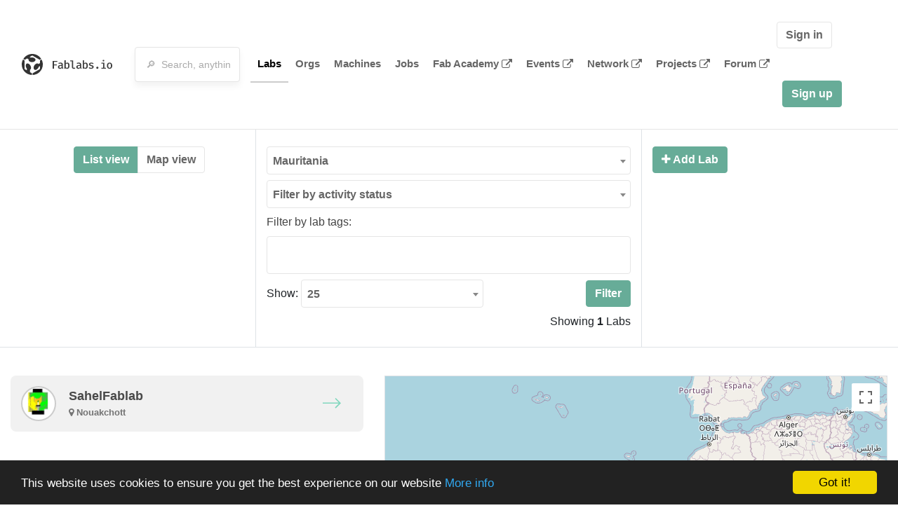

--- FILE ---
content_type: text/html; charset=utf-8
request_url: https://www.fablabs.io/labs?q%5Bcountry_code_eq%5D=MR
body_size: 22819
content:
<!DOCTYPE html>
<html lang='en' xmlns='http://www.w3.org/1999/xhtml' xmlns:fb='http://www.facebook.com/2008/fbml' xmlns:og='http://ogp.me/ns#'>
<head>
<title>Labs | FabLabs</title>
<base target='_parent'>
<meta charset='utf-8'>
<meta content='width=device-width, initial-scale=1.0, user-scalable=no' name='viewport'>
<meta content='Labs | FabLabs' property='og:title'>
<meta content='FabLabs.io - The Fab Lab Network' property='og:site_name'>
<meta content='https://www.fablabs.io/labs?q%5Bcountry_code_eq%5D=MR' property='og:url'>
<meta content='https://www.fablabs.io/logo.jpg' property='og:image'>
<meta content='A platform for connecting Fab Labs and their users from around the world.' property='og:description'>
<meta content='1349222175' property='fb:admins'>
<script src="/assets/application-d4eb1143ec3b3c51d4bccb86bcf9df169c12d2899a7b9e34d6df42111af7af4e.js" data-turbolinks-track="true"></script>
<link href='https://www.fablabs.io/labs' rel='canonical'>
<link href='https://api.mapbox.com/mapbox.js/v3.0.1/mapbox.css' rel='stylesheet'>
<script src="https://api.mapbox.com/mapbox.js/v3.0.1/mapbox.js"></script>
<!-- Load chartkick + char.js bundle via CDN -->
<script src="https://cdnjs.cloudflare.com/ajax/libs/chartkick/2.3.0/chartkick.js" integrity="sha512-vb5WQQcLnuPF84N6gRb9OBxe9AvY+rb04YwZIf66g7GImHwUv/u/gILQGrHRdW9BLideA5cA4OZbrFyWjswIcA==" crossorigin="anonymous"></script>
<script src="https://cdnjs.cloudflare.com/ajax/libs/Chart.js/2.9.4/Chart.bundle.js" integrity="sha512-zO8oeHCxetPn1Hd9PdDleg5Tw1bAaP0YmNvPY8CwcRyUk7d7/+nyElmFrB6f7vg4f7Fv4sui1mcep8RIEShczg==" crossorigin="anonymous"></script>
<link rel="stylesheet" media="screen" href="//fonts.googleapis.com/css?family=Open+Sans:400|Montserrat" />
<link rel="stylesheet" media="all" href="/assets/application-62dee59ac43e0fc907d0a04814078fc2fbe0e3f088ffb009c21c635cebdd9553.css" data-turbolinks-track="true" />
<link href='/humans.txt' rel='author' type='text/plain'>
<meta name="csrf-param" content="authenticity_token" />
<meta name="csrf-token" content="RwLlp3BxIJmW7RjRQoxAKPEkwoRVheZXHiinCCR9yXzM0rXuHNZzF10y4zSYZvmSpuubyVQkZYkPDKs0fz8m3Q==" />
<!-- Hotjar Tracking Code for https://fablabs.io/ -->
<script>
  (function(h,o,t,j,a,r){
    h.hj=h.hj||function(){(h.hj.q=h.hj.q||[]).push(arguments)};
      h._hjSettings={hjid:2282890,hjsv:6};
        a=o.getElementsByTagName('head')[0];
        r=o.createElement('script');r.async=1;
        r.src=t+h._hjSettings.hjid+j+h._hjSettings.hjsv;
        a.appendChild(r);
    })(window,document,'https://static.hotjar.com/c/hotjar-','.js?sv=');
</script>

</head>

<body class='production c-labs a-index '>

<nav class='navbar navbar-custom navbar-expand-lg' role='navigation'>
<div class='container-fluid'>
<a class="navbar-brand" href="/"><img alt="fablabs.io" src="/assets/logo-78c5ba6a9895eaf5debdd08d9856b62703ebf0658507f6972742505cb1f75a7b.svg" />
</a><button aria-controls='navbar' aria-expanded='false' aria-label='Toggle navigation' class='mt-0 navbar-toggler' data-target='#navbar' data-toggle='collapse' type='button'>
<i class='fa fa-bars fa-lg'></i>
</button>
<div class='collapse navbar-collapse' id='navbar'>
<form class="navbar-form" action="/search" accept-charset="UTF-8" method="get"><input name="utf8" type="hidden" value="&#x2713;" /><div class='form-group container-fluid mb-0'>
<input type="text" name="query" id="search-box" class="form-control" autocomplete="off" placeholder="🔎  Search, anything" />
</div>
</form><ul class='navbar-nav'>
<li class='nav-item active'>
<a class="nav-link" href="/labs">Labs</a>
</li>
<li class='nav-item'>
<a class="nav-link" href="/organizations">Orgs</a>
</li>
<li class='nav-item'>
<a class="nav-link" href="/machines">Machines</a>
</li>
<li class='nav-item'>
<a class="nav-link" href="/jobs">Jobs</a>
</li>
<li class='nav-item'>
<a target="_blank" class="nav-link" href="https://fabacademy.org/">Fab&nbsp;Academy
<i class="fa fa-external-link ml-1"></i>
</a></li>
<li class='nav-item'>
<a target="_blank" class="nav-link" href="https://fabevent.org/">Events
<i class="fa fa-external-link ml-1"></i>
</a></li>
<li class='nav-item'>
<a target="_blank" class="nav-link" href="https://live.fablabs.io/">Network
<i class="fa fa-external-link ml-1"></i>
</a></li>
<li class='nav-item'>
<a target="_blank" class="nav-link" href="https://projects.fablabs.io">Projects
<i class="fa fa-external-link ml-1"></i>
</a></li>
<li class='nav-item'>
<a target="_blank" class="nav-link" href="https://forum.fablabs.io">Forum
<i class="fa fa-external-link ml-1"></i>
</a></li>
</ul>
<ul class='nav navbar-nav ml-auto'>
<li class='navbar-btn'>
<a class="btn btn-default w-100" href="/signin">Sign in</a>
</li>
<li class='navbar-btn'>
<a class="btn btn-primary w-100" href="/signup">Sign up</a>
</li>
<li class='navbar-btn'></li>
</ul>
</div>
</div>
</nav>

<div id='main'>
<div class='subnavbar border-bottom'>
<div class='container'>
<div class='row'>
<div class='col-md-3 py-4 border-right list-map'>
<div class='view-as'>
<div class='btn-group'>
<a class="list btn btn-primary" href="/labs">List view
</a><a class="map btn btn-default" href="/labs/map">Map view
</a></div>
</div>

</div>
<div class='col-md-6 py-4 border-right'>
<form class="lab_search" id="lab_search" action="/labs" accept-charset="UTF-8" method="get"><input name="utf8" type="hidden" value="&#x2713;" /><div class='input-group mb-2'>
<select class="form-control" name="q[country_code_eq]" id="q_country_code_eq"><option value="">Filter by Country</option>
<option value="AF">Afghanistan</option>
<option value="AL">Albania</option>
<option value="DZ">Algeria</option>
<option value="AO">Angola</option>
<option value="AR">Argentina</option>
<option value="AM">Armenia</option>
<option value="AW">Aruba</option>
<option value="AU">Australia</option>
<option value="AT">Austria</option>
<option value="BH">Bahrain</option>
<option value="BD">Bangladesh</option>
<option value="BY">Belarus</option>
<option value="BE">Belgium</option>
<option value="BJ">Benin</option>
<option value="BT">Bhutan</option>
<option value="BO">Bolivia</option>
<option value="BA">Bosnia and Herzegovina</option>
<option value="BR">Brazil</option>
<option value="BG">Bulgaria</option>
<option value="BF">Burkina Faso</option>
<option value="KH">Cambodia</option>
<option value="CM">Cameroon</option>
<option value="CA">Canada</option>
<option value="TD">Chad</option>
<option value="CL">Chile</option>
<option value="CN">China</option>
<option value="CO">Colombia</option>
<option value="CG">Congo</option>
<option value="CD">Congo, The Democratic Republic of the</option>
<option value="CR">Costa Rica</option>
<option value="CI">Côte d&#39;Ivoire</option>
<option value="HR">Croatia</option>
<option value="CY">Cyprus</option>
<option value="CZ">Czechia</option>
<option value="DK">Denmark</option>
<option value="DJ">Djibouti</option>
<option value="EC">Ecuador</option>
<option value="EG">Egypt</option>
<option value="SV">El Salvador</option>
<option value="EE">Estonia</option>
<option value="ET">Ethiopia</option>
<option value="FO">Faroe Islands</option>
<option value="FI">Finland</option>
<option value="FR">France</option>
<option value="GF">French Guiana</option>
<option value="GE">Georgia</option>
<option value="DE">Germany</option>
<option value="GH">Ghana</option>
<option value="GR">Greece</option>
<option value="GP">Guadeloupe</option>
<option value="GT">Guatemala</option>
<option value="GN">Guinea</option>
<option value="HN">Honduras</option>
<option value="HK">Hong Kong</option>
<option value="HU">Hungary</option>
<option value="IS">Iceland</option>
<option value="IN">India</option>
<option value="ID">Indonesia</option>
<option value="IR">Iran</option>
<option value="IQ">Iraq</option>
<option value="IE">Ireland</option>
<option value="IL">Israel</option>
<option value="IT">Italy</option>
<option value="JM">Jamaica</option>
<option value="JP">Japan</option>
<option value="JO">Jordan</option>
<option value="KZ">Kazakhstan</option>
<option value="KE">Kenya</option>
<option value="XK">Kosovo</option>
<option value="KW">Kuwait</option>
<option value="KG">Kyrgyzstan</option>
<option value="LV">Latvia</option>
<option value="LB">Lebanon</option>
<option value="LY">Libya</option>
<option value="LT">Lithuania</option>
<option value="LU">Luxembourg</option>
<option value="MO">Macao</option>
<option value="MG">Madagascar</option>
<option value="MY">Malaysia</option>
<option value="ML">Mali</option>
<option value="MT">Malta</option>
<option selected="selected" value="MR">Mauritania</option>
<option value="YT">Mayotte</option>
<option value="MX">Mexico</option>
<option value="MD">Moldova</option>
<option value="MN">Mongolia</option>
<option value="ME">Montenegro</option>
<option value="MA">Morocco</option>
<option value="MM">Myanmar</option>
<option value="NA">Namibia</option>
<option value="NP">Nepal</option>
<option value="NL">Netherlands</option>
<option value="NC">New Caledonia</option>
<option value="NZ">New Zealand</option>
<option value="NE">Niger</option>
<option value="NG">Nigeria</option>
<option value="MK">North Macedonia</option>
<option value="NO">Norway</option>
<option value="OM">Oman</option>
<option value="PK">Pakistan</option>
<option value="PS">Palestine, State of</option>
<option value="PA">Panama</option>
<option value="PY">Paraguay</option>
<option value="PE">Peru</option>
<option value="PH">Philippines</option>
<option value="PL">Poland</option>
<option value="PT">Portugal</option>
<option value="PR">Puerto Rico</option>
<option value="QA">Qatar</option>
<option value="RE">Réunion</option>
<option value="RO">Romania</option>
<option value="RU">Russian Federation</option>
<option value="RW">Rwanda</option>
<option value="SA">Saudi Arabia</option>
<option value="SN">Senegal</option>
<option value="RS">Serbia</option>
<option value="SL">Sierra Leone</option>
<option value="SG">Singapore</option>
<option value="SK">Slovakia</option>
<option value="SI">Slovenia</option>
<option value="SO">Somalia</option>
<option value="ZA">South Africa</option>
<option value="KR">South Korea</option>
<option value="ES">Spain</option>
<option value="LK">Sri Lanka</option>
<option value="SR">Suriname</option>
<option value="SE">Sweden</option>
<option value="CH">Switzerland</option>
<option value="SY">Syrian Arab Republic</option>
<option value="TW">Taiwan</option>
<option value="TZ">Tanzania</option>
<option value="TH">Thailand</option>
<option value="TG">Togo</option>
<option value="TT">Trinidad and Tobago</option>
<option value="TN">Tunisia</option>
<option value="TR">Türkiye</option>
<option value="UA">Ukraine</option>
<option value="AE">United Arab Emirates</option>
<option value="GB">United Kingdom</option>
<option value="US">United States</option>
<option value="UY">Uruguay</option>
<option value="UZ">Uzbekistan</option>
<option value="VE">Venezuela</option>
<option value="VN">Vietnam</option></select>
</div>
<div class='input-group mb-2'>
<select class="form-control" name="q[activity_status_eq]" id="q_activity_status_eq"><option value="">Filter by activity status</option>
<option value="planned">PLANNED</option>
<option value="active">ACTIVE</option>
<option value="corona">CORONA</option>
<option value="closed">CLOSED</option></select>
</div>
<div class='input-group mb-2'>
<label>Filter by lab tags:</label>
<input name="q[lab_tags_id_in][]" type="hidden" value="" /><select class="form-control" multiple="multiple" name="q[lab_tags_id_in][]" id="q_lab_tags_id_in"><option value="">Filter by Lab tags</option>
<option value="1">Test Lab Tag</option></select>
</div>
<div class='input-group mb-2 align-items-center'>
<p class='m-0 mr-1'>Show:</p>
<div class='w-50'>
<select name="per" id="per"><option value="25">25</option>
<option value="50">50</option>
<option value="100">100</option></select>
</div>
<input type="submit" name="commit" value="Filter" class="btn btn-primary ml-auto" data-disable-with="Search" />
</div>
</form><p class='text-right m-0'>Showing <strong>1</strong> Labs</p>
</div>
<div class='col-md-3 py-4'>
<a class="btn btn-primary" title="You need to be signed in to add a Lab" href="/labs/new"><i class="fa fa-plus"></i> Add Lab
</a></div>
</div>
</div>
</div>
<div class='container-fluid'>
<div class='row'>

</div>
<div class='row flex-column-reverse flex-md-row'>
<div class='labs col-md-5'><div class="lab media" itemscope="itemscope" itemtype="http://data-vocabulary.org/Organization" id="lab_1274"><div class='img'>
<a href="/labs/sahelfablab"><img class="med avatar" itemprop="logo" src="/media/W1siZiIsIjIwMTcvMDEvMjgvMTEvMzMvNDMvYmM3NmQ0MzctNGE0Yy00YTg3LWI5MzktYTQ0ZjcyZTc0ZjI4L1NhaGVsRmFibGFiLmpwZyJdLFsicCIsInRodW1iIiwiMTAweDEwMCMiXV0/SahelFablab.jpg?sha=1a80de9ef436d0cb" />
</a></div>
<div class='ml-2'>
<a class="name" href="/labs/sahelfablab"><span class='name' itemprop='name'>SahelFablab</span>
</a><span class='url microdata' itemprop='url'>https://www.fablabs.io/labs/sahelfablab</span>
<div class='lab-location'>
<i class="fa fa-map-marker"></i>
<span class='short_address' itemprop='addressLocality'>Nouakchott</span>
<span class='microdata country' itemprop='country'>MR</span>
</div>
</div>
<div class='ml-auto'>
<a href="/labs/sahelfablab"><img class="arrow" src="/assets/icons/arrow-right-d402f618bfc506881baed5bdcb0dc505d4044aad094fdd269d7a863f9a5a9fa0.svg" />
</a></div>
</div></div>
<div class='labs col-md-7'><div class="border">
  <div id="sidemap" class="" style="min-height:600px"> </div>
</div>

<script>
  var map, infoWindow;
  function initMap() {

    infoWindow = new google.maps.InfoWindow;
    var locations = [{"id":1274,"name":"SahelFablab","slug":"sahelfablab","description":"\r\nIt is a convivial space open to all, discovery, learning, sharing knowledge, prototyping and technical skills","ancestry":null,"creator_id":9784,"workflow_state":"approved","capabilities":["three_d_printing"],"time_zone":"Africa/Nouakchott","phone":"0022248526105","email":"sahelfablab@gmail.com","address_1":"Nouakchott","address_2":" Les Echos du Sahel– Zone IND EXTS N°0368, Sebkha","city":"Nouakchott","county":"","postal_code":"BP 2995","country_code":"MR","subregion":null,"region":null,"latitude":18.0769014,"longitude":-15.95721100000003,"zoom":null,"address_notes":"","reverse_geocoded_address":null,"kind":"fab_lab","application_notes":"","tools_list":"","created_at":"2016-11-27T08:59:52.142Z","updated_at":"2018-11-29T02:14:41.159Z","blurb":"First Fablab Mauritanian","referee_id":null,"network":true,"programs":true,"tools":true,"charter":false,"public":false,"discourse_id":"1405","discourse_errors":null,"is_referee":false,"avatar_uid":"2017/01/28/11/33/43/bc76d437-4a4c-4a87-b939-a44f72e74f28/SahelFablab.jpg","avatar_name":"SahelFablab.jpg","header_uid":"2017/01/28/14/54/30/135743f7-b513-4024-8146-a22c5a43c6d7/SahelFablab.jpg","header_name":"SahelFablab.jpg","activity_status":null,"activity_start_at":null,"activity_inaugurated_at":null,"activity_closed_at":null,"improve_approval_application":null}]
    //console.log(locations)
    var marker, i;

    // Allow different icon_sizes, but default to 35 if not defined.
    var icon_size = 35;
    var center_lat = undefined;
    var center_lng = undefined;

    // If any of lat/lng are undefined, we default to first item location
    if(typeof center_lat === 'undefined' || typeof center_lng === 'undefined'){
      the_center = {lat: parseFloat(locations[0].latitude), lng: parseFloat(locations[0].longitude)}
    } else {
      the_center = {lat: center_lat, lng: center_lng}
    }

    //console.log(the_center);

    var image = {
      scaledSize: new google.maps.Size(icon_size, icon_size * 1.24 )
    };

    map = new google.maps.Map(document.getElementById('sidemap'), {
      center: the_center,
      mapTypeId: "OSM",
      mapTypeControl: false,
      streetViewControl: false,
      zoom: 4
    });

    // Define OSM map type pointing at the OpenStreetMap tile server
    // https://wiki.openstreetmap.org/wiki/Google_Maps_Example
    map.mapTypes.set("OSM", new google.maps.ImageMapType({
      getTileUrl: function(coord, zoom) {
        // "Wrap" x (longitude) at 180th meridian properly
        // NB: Don't touch coord.x: because coord param is by reference, and changing its x property breaks something in Google's lib
        var tilesPerGlobe = 1 << zoom;
        var x = coord.x % tilesPerGlobe;
        if (x < 0) {
          x = tilesPerGlobe+x;
        }
        // Wrap y (latitude) in a like manner if you want to enable vertical infinite scrolling

        return "https://tile.openstreetmap.org/" + zoom + "/" + x + "/" + coord.y + ".png";
      },
      tileSize: new google.maps.Size(256, 256),
      name: "OpenStreetMap",
      maxZoom: 18
    }));

    for(var i in locations){
      if (locations[i].activity_status === 'active'){
        image.url = "https://www.fablabs.io/assets/map-icons/active-2fd23377233ee7d71f73f48c93a6f0c39f8f8778652afc32184fd4d30a59ed68.png";
      }else if (locations[i].activity_status === 'corona'){
        image.url = "https://www.fablabs.io/assets/map-icons/corona-6ecaba583a8d350385fb3b2811f55c4713fe20715ae430b1423bb3af1157b34e.png";
      } else {
        image.url = "https://www.fablabs.io/assets/map-icons/closed-56e93014829d43a3b6edb63744f85c47dd21007853c3319f28709d4158ac0796.png";
      }

      marker = new google.maps.Marker({
        position: new google.maps.LatLng(locations[i].latitude, locations[i].longitude),
        icon: image,
        title: locations[i].name,
        map: map
      });

      google.maps.event.addListener(marker, 'click', (function(marker, i) {
        return function() {
          infoWindow.setContent(
            "<a href='/labs/" + locations[i].slug + "'>" + locations[i].name + "</a><br/>" +
            "<b>Status: </b>" + locations[i].activity_status + "<br/>" +
            "<b>Kind: </b>" + locations[i].kind + "<br/>" +
            "<b>City: </b>" + locations[i].city + "<br/>"
          );
          infoWindow.open(map, marker);
        }
      })(marker, i));

    }

  }

</script>
<script async defer src="//maps.googleapis.com/maps/api/js?key=AIzaSyAjPBO4QjyZTWb3_p7zC3ZtP6EEIkdUI1E&callback=initMap"> </script>
</div>

</div>
<div class='row'>
<div class='heading col-12'>
<strong>Download</strong>
the Fab Labs list
</div>
<dl>
<dt class='col-6'>Format:</dt>
<dd class='col-6'>
<a href="/labs.json?class=btn+btn-primary">JSON</a>
</dd>
</dl>
</div>
</div>

</div>

    <!-- Begin Cookie Consent plugin by Silktide - http://silktide.com/cookieconsent -->
    <script type="text/javascript">
        window.cookieconsent_options = {"message":"This website uses cookies to ensure you get the best experience on our website","dismiss":"Got it!","learnMore":"More info","link":"/cookie-policy","theme":"dark-bottom"};
    </script>

    <script type="text/javascript" src="//cdnjs.cloudflare.com/ajax/libs/cookieconsent2/1.0.10/cookieconsent.min.js"></script>
    <!-- End Cookie Consent plugin -->
    
<footer>
<div class='container footer-links'>
<div class='row'>
<div class='col-md-4'>
<a href='https://distributeddesign.eu/' target='_blank'><img class="img-fluid" alt="Co-funded by the Creative Europe programme of the European Union" src="/assets/home/DDMP_Logo_EU_large_black-2c3aa7f7ded9e5eb8a33fb5cbd911784881d062599fbaf391912e6d519fa3350.png" /></a>
<br>
<a href='https://fabfoundation.org/' target='_blank'><img alt="Fab Foundation" class="img-fluid mb-3" src="/assets/home/fabfnd-5889231883a71b5cdf0e3d31b34375a00ce9f11ef0f54683e113c60248d3b93c.png" /></a>
<br>
</div>
<div class='col-md-4 mb-3'>
<ul>
<li><a href="/labs">Labs List</a></li>
<li><a href="/labs/map">Labs Map</a></li>
<li><a href="/about">About</a></li>
<li><a target="_blank" href="https://docs.fablabs.io/">API Documentation</a></li>
<li><a target="_blank" href="https://forum.fablabs.io/">Forum</a></li>
<li><a href="http://www.fabfoundation.org">The Fab Foundation</a></li>
<li><a href="/cookie-policy">Cookie Policy</a></li>
<li><a href="/privacy-policy">Privacy Policy</a></li>
<li><a href="/tos">Terms of Service</a></li>
</ul>
<br>
</div>
<div class='col-md-4 mb-3'>
<ul class='locales'>
<li><a href="/labs?locale=de">Deutsch</a></li>
<li><a class="text-primary" href="/labs?locale=en">English</a></li>
<li><a href="/labs?locale=es">Español</a></li>
<li><a href="/labs?locale=fr">Français</a></li>
<li><a href="/labs?locale=it">Italiano</a></li>
<li><a href="/labs?locale=nl">Nederlands</a></li>
<li><a href="/labs?locale=pt">Português</a></li>
<li><a href="/labs?locale=ja">日本語</a></li>
</ul>
</div>
</div>
</div>
</footer>
<!-- Global site tag (gtag.js) - Google Analytics -->
<script async src="https://www.googletagmanager.com/gtag/js?id=G-09ZXL8GBRW"></script>
<script>
  window.dataLayer = window.dataLayer || [];
  function gtag(){dataLayer.push(arguments);}
  gtag('js', new Date());
  gtag('config', 'G-09ZXL8GBRW');
</script>

<div aria-labelledby='How can we help you?' class='modal fade' id='get-help-text' role='dialog' tabindex='-1'>
<div class='modal-dialog' role='document'>
<div class='modal-content'>
<div class='modal-header'>
<h4 class='modal-title'>How can we help you?</h4>
<button aria-label='Close' class='close' data-dismiss='modal' type='button'>
<span aria-hidden='true'>×</span>
</button>
</div>
<div class='modal-body'>
<h5>Welcome to fablabs.io!</h5>
<p>
Here are few suggestions about how we can help you and how you can participate
and talk with us if you have any question or problem regarding the Fablabs.io
platform.
</p>
<hr>
<h5>Discuss with the community</h5>
<p>
You can ask for support to the administrators and the whole community
in the Fablabs.io Discuss section within the
<a href='https://forum.fablabs.io/c/site-feedback'>Site feedback category</a>.
<a href='https://forum.fablabs.io/c/site-feedback'>Site feedback category</a>
we would also love to hear your ideas and suggestions regarding Fablabs.io,
its features, development, how it works and how we can improve it.
</p>
<a class='button' href='https://forum.fablabs.io/c/site-feedback'>Discuss with the community</a>
<hr>
<h5>Help with the technical development on GitHub</h5>
<p>
If you have instead messages regarding the technical development or bugs
of the platform, we would ask you to discuss these on the Fablabs.io repositories
on GitHub (Fablabs.io is free/open source software!) at
<a href='https://github.com/fablabbcn/fablabs'>https://github.com/fablabbcn/fablabs</a>.
</p>
<a class='button' href='https://github.com/fablabbcn/fablabs'>Join the development</a>
<hr>
<h5>E-mail the administrators</h5>
<p>
If you need instead to contact the administrators of Fablabs.io, please
write to
<a href='mailto:webmasters@fablabs.io'>webmasters@fablabs.io</a>.
</p>
<a class='button' href='mailto:webmasters@fablabs.io'>Write an e-mail to the administrators</a>
</div>
</div>
</div>
</div>
<button class='get-help btn btn-primary btn-sm' data-target='#get-help-text' data-toggle='modal' type='button'>
<i class="fa fa-question-circle"></i>
Get help
</button>


</body>
</html>
